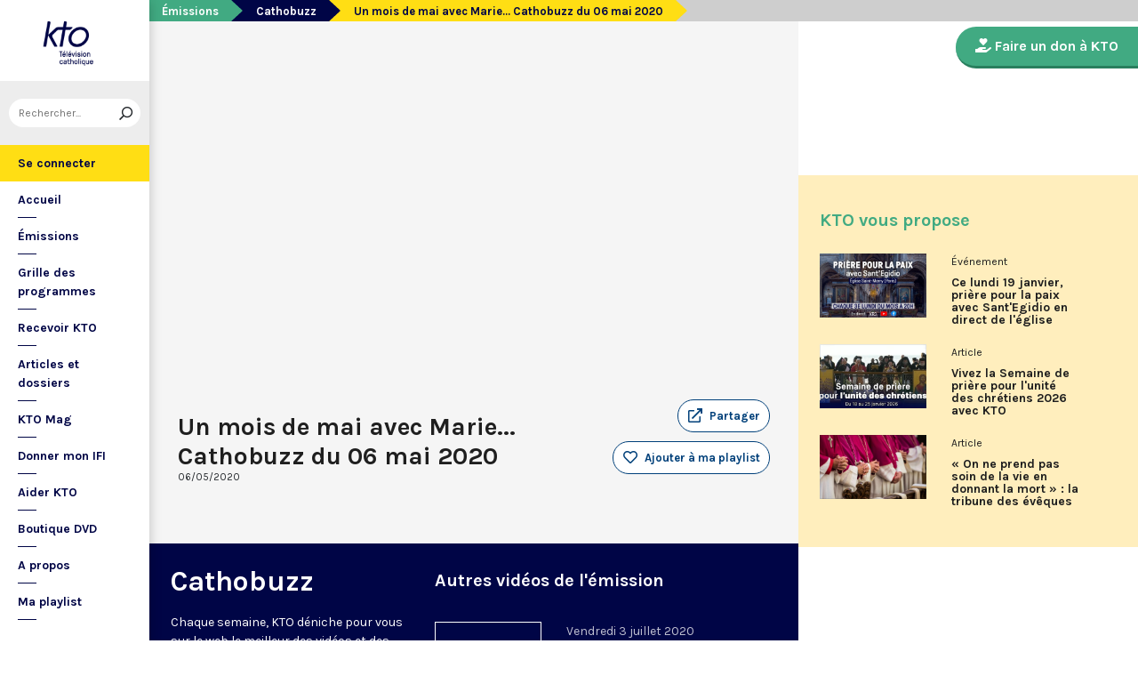

--- FILE ---
content_type: text/html; charset=utf-8
request_url: https://www.ktotv.com/video/2020050610/mai-marie-cbuzz
body_size: 4729
content:
<!DOCTYPE HTML>
<html lang="fr-FR">
    <head>
        <meta charset="UTF-8" />
        <meta name="viewport" content="width=device-width, initial-scale=1, shrink-to-fit=no" />
        <meta name="description" content="Un mois de mai avec Marie... Cathobuzz du 06 mai 2020" />
        <meta name="keywords" content="KTO, télévision catholique, Un mois de mai avec Marie... Cathobuzz du 06 mai 2020,  " />
        <meta property="og:site_name" content="KTO TV" />
        <meta property="og:description" content="Un mois de mai avec Marie... Cathobuzz du 06 mai 2020" />
        <meta property="og:locale" content="fr_FR" />
        <meta property="og:type" content="video.other" />
        <meta property="og:url" content="https://www.ktotv.com/video/2020050610/mai-marie-cbuzz" />
        <meta property="og:title" content="Un mois de mai avec Marie... Cathobuzz du 06 mai 2020 — KTOTV" />
        <meta property="og:image" content="https://img.youtube.com/vi/-RcFmUjy23o/hqdefault.jpg" />
                                <meta property="og:video:release_date" content="2020-05-06" />                        <title>Un mois de mai avec Marie... Cathobuzz du 06 mai 2020 — KTOTV</title>
        <link rel="shortcut icon" type="image/x-icon" href="/favicon.png" />
        <link rel="icon" sizes="16x16 32x32 64x64" href="/favicon.png" />
        <link rel="apple-touch-icon" href="/img/logo_fond_blanc-v2.png" />
        <link rel="canonical" href="https://www.ktotv.com/video/2020050610/mai-marie-cbuzz" />
        <link rel="alternate" title="KTOTV RSS" href="https://www.ktotv.com/rss" type="application/rss+xml" />
        <link rel="preconnect" href="https://fonts.googleapis.com">
        <link rel="preconnect" href="https://fonts.gstatic.com" crossorigin>
        <link href="https://fonts.googleapis.com/css2?family=Karla:ital,wght@0,400;0,700;1,400;1,700&display=swap" rel="stylesheet">
        <!-- Google Tag Manager -->
        <script>(function(w,d,s,l,i){w[l]=w[l]||[];w[l].push({'gtm.start':
                    new Date().getTime(),event:'gtm.js'});var f=d.getElementsByTagName(s)[0],
                j=d.createElement(s),dl=l!='dataLayer'?'&l='+l:'';j.async=true;j.src=
                'https://www.googletagmanager.com/gtm.js?id='+i+dl;f.parentNode.insertBefore(j,f);
            })(window,document,'script','dataLayer','GTM-WV9PW3B');</script>
        <!-- End Google Tag Manager -->
        <script src="https://donner.ktotv.com/libs.iraiser.eu/libs/payment/frame/1.5/IRaiserFrame.js"></script>
        <link rel="stylesheet" href="/build/common.342d7a41.css">
        <link rel="stylesheet" href="/build/front.bfa45e5d.css">
            </head>
    <body id="front_video_show" class="">
    <!-- Google Tag Manager (noscript) -->
    <noscript><iframe src="https://www.googletagmanager.com/ns.html?id=GTM-WV9PW3B"
                      height="0" width="0" style="display:none;visibility:hidden"></iframe></noscript>
    <!-- End Google Tag Manager (noscript) -->
                    <div class="app-aside">
                <div class="menu-container">
                    <span id="reduce">
                        <span class="element-not-reduced">
                            Réduire le menu&nbsp;<i class="far fa-angle-double-left"></i>
                        </span>
                        <div class="element-reduced">
                            <i class="far fa-bars"></i>
                        </div>
                    </span>
                    <a href="/" title="Accéder à la page d'accueil" class="d-block text-center">
                        <img alt="Logo de KTO" src="/img/logo-ktotv.png" id="logo" width="168" height="153" />
                        <img alt="Logo de KTO" src="/img/logo-kto-mobile-v2.png" id="logo-mobile" width="75" height="47" />
                    </a>
                                            <div class="container-search">
                            <div class="element-not-reduced"><div id="vue_search_preview_app"></div></div>
                            <div class="element-reduced"><i class="fas fa-search togglReduce"></i></div>
                        </div>
                                        

<ul id="menu"><li id="account" class="keep"><a href="javascript:;" class="login-action"><span class="element-not-reduced" id="login-label">Se connecter</span><div class="element-reduced"><i class="fas fa-user"></i></div><span id="notifications"></span></a></li><li class="keep"><a href="/" title="Accéder à la page d'accueil"><span class="element-not-reduced">Accueil</span><div class="element-reduced"><i class="fas fa-home"></i></div></a></li><li><a href="/emissions" title="Émissions" class="">
            Émissions
        </a><ul class="children"><li><a href="/emissions#priere" title="Prière" class="">
            Prière
        </a></li><li><a href="/emissions#eclairages" title="Eclairages" class="">
            Eclairages
        </a></li><li><a href="/emissions#visages-eglise" title="Visages de l&#039;Église" class="">
            Visages de l&#039;Église
        </a></li></ul></li><li><a href="/guide/" title="Grille des programmes" class="">
            Grille des programmes
        </a></li><li><a href="/page/recevoir-kto" title="Recevoir KTO" class="">
            Recevoir KTO
        </a></li><li><a href="/articles" title="Articles et dossiers" class="">
            Articles et dossiers
        </a></li><li><a href="/page/ktomag" title="KTO Mag" class="">
            KTO Mag
        </a></li><li><a href="/page/aider-kto-ifi" title="Donner mon IFI" class="">
            Donner mon IFI
        </a></li><li><a href="#" title="Aider KTO" class="">
            Aider KTO
        </a><ul class="children"><li><a href="/page/aider-kto" title="Faire un don à KTO" class="">
            Faire un don à KTO
        </a></li><li><a href="/donner-depuis-l-afrique" title="Faire un don depuis la Côte d&#039;Ivoire" class="">
            Faire un don depuis la Côte d&#039;Ivoire
        </a></li><li><a href="/page/legs-et-donations" title="Legs, donations et Assurances vie" class="">
            Legs, donations et Assurances vie
        </a></li><li><a href="/page/devenir-ambassadeur" title="Devenir Ambassadeur" class="">
            Devenir Ambassadeur
        </a></li><li><a href="/page/fondation-kto" title="Fondation KTO" class="">
            Fondation KTO
        </a></li></ul></li><li><a href="/page/dvd" title="Boutique DVD" class="">
            Boutique DVD
        </a></li><li><a href="/page/presentation" title="A propos" class="">
            A propos
        </a><ul class="children"><li><a href="/page/contact" title="Contact" class="">
            Contact
        </a></li><li><a href="/page/presentation" title="Présentation de la chaîne" class="">
            Présentation de la chaîne
        </a></li><li><a href="/page/mentions-legales" title="Mentions légales" class="">
            Mentions légales
        </a></li></ul></li><li><a href="javascript:;" class="toggle-playlist" id="toggle-playlist">Ma playlist</a></li></ul>
                </div>
            </div>
            <div class="app-notifications">
                <div class="notification-wrapper" id="vue_notification_panel"></div>
            </div>
            <div class="app-playlist" id="playlist-modal">
                <div id="close-modal">
                    <i class="fal fa-times"></i>
                </div>
                <div class="playlist-wrapper" id="vue_playlist_panel" nb_videos="12" direction="vertical"></div>
            </div>
            <div class="app-content">
                <div class="modal fade" id="loginModal" tabindex="-1" role="dialog" aria-hidden="true">
                    <div class="modal-dialog modal-dialog-centered" role="document">
                        <div class="modal-content">
                            <div class="modal-body">
                                <div class="login-form">
                                    <div id="vue_login_app"></div>
                                </div>
                            </div>
                        </div>
                    </div>
                </div>
                                                                            <nav aria-label="breadcrumb">
                            <ol class="breadcrumb" typeof="BreadcrumbList" vocab="https://schema.org/">
        <li class="breadcrumb-item" property="itemListElement" typeof="ListItem">
            <span property="name">
                <a href="/emissions" property="item" typeof="WebPage">Émissions</a>
            </span>
            <meta property="position" content="0" />
        </li>
        <li class="breadcrumb-item" property="itemListElement" typeof="ListItem">
            <span property="name">
                <a href="/emissions/cathobuzz" property="item" typeof="WebPage">Cathobuzz</a>
            </span>
            <meta property="position" content="1" />
        </li>
        <li class="breadcrumb-item active" aria-current="page" property="itemListElement" typeof="ListItem">
            <span property="name" data-nav="no-link">Un mois de mai avec Marie... Cathobuzz du 06 mai 2020</span>
            <meta property="position" content="2" />
        </li>
    </ol>
                    </nav>
                                                        <div class="content-container">
        <div class="container-fluid" id="videoContainer">
                        <div id="block-video">
                            <div id="YT-player-container" class="embed-responsive embed-responsive-16by9">
            <div id="YT-player" data-id="-RcFmUjy23o"></div>
        </div>
        <div id="YT-player-alt" style="display: none">

            <div class="podcast-player-heading">
                <span class="icon"><i class="fal fa-podcast"></i></span>
                <span class="title">Écouter l'émission</span>
                <span class="duration">00:03:30</span>
            </div>
            <div class="podcast-player-thumbnail">
                <div class="podcast-player-thumbnail">
                                                <img src="https://img.youtube.com/vi/-RcFmUjy23o/hqdefault.jpg" alt="Un mois de mai avec Marie... Cathobuzz du 06 mai 2020">
                                    </div>
            </div>

            
            <div class="podcast-player-breadcrumb">
                <span class="emission">Cathobuzz</span> > <span class="title">Un mois de mai avec Marie... Cathobuzz du 06 mai 2020</span>
            </div>
        </div>
    
                <div class="row">
                    <div class="col-12 col-xl-8">
                        <h1>Un mois de mai avec Marie... Cathobuzz du 06 mai 2020</h1>
                        <small class="date">06/05/2020</small>
                                                                    </div>
                    <div class="col-12 col-xl-4">
                        <a class="btn-playlist" data-toggle="collapse" href="#collapseSharing" role="button" aria-expanded="false" aria-controls="collapseSharing"><i class="fal fa-external-link"></i> <span>Partager</span></a>
<div class="collapse" id="collapseSharing">
    <div class="card card-body">
        <a class="share-button facebook-share-button" href="http://www.facebook.com/sharer.php?u=https://www.ktotv.com/video/2020050610/mai-marie-cbuzz&amp;title=Un%20mois%20de%20mai%20avec%20Marie...%20Cathobuzz%20du%2006%20mai%202020" target="_blank"><i class="fab fa-facebook-f"></i> Facebook</a>
        <a class="share-button" href="https://twitter.com/intent/tweet?url=https://www.ktotv.com/video/2020050610/mai-marie-cbuzz&amp;text=Un%20mois%20de%20mai%20avec%20Marie...%20Cathobuzz%20du%2006%20mai%202020" target="_blank"><i class="fab fa-twitter"></i> Tweet</a>
        <a class="share-button mail-share-button" href="mailto:?subject=Un%20mois%20de%20mai%20avec%20Marie...%20Cathobuzz%20du%2006%20mai%202020&amp;body=https://www.ktotv.com/video/2020050610/mai-marie-cbuzz"><i class="fas fa-envelope"></i> Email</a>
        <a class="share-button whatsapp-share-button" href="https://api.whatsapp.com/send?text=https://www.ktotv.com/video/2020050610/mai-marie-cbuzz" data-action="share/whatsapp/share"><i class="fab fa-whatsapp" style="font-size: 16px; vertical-align: middle;"></i> Whatsapp</a>
        <a class="share-button telegram-share-button" href="https://t.me/share/url?url=https://www.ktotv.com/video/2020050610/mai-marie-cbuzz" target="_blank"><i class="fab fa-telegram-plane"></i> Telegram</a>
    </div>
</div>

                                                    <div class="playlist-button" id="vue_playlist_btn" video_id="30176">
    <app></app>
</div>

                                                                    </div>
                </div>
                <div class="row">
                    <div class="col-12 col-xl-8">
                        <p></p>
                        
                    </div>
                    <div class="col-12 col-xl-4">
                                            </div>
                </div>
            </div>
                            <div id="block-emission">
                    <div class="row">
                        <div class="col-12 col-xl-5">
                            <h2><a href="/emissions/cathobuzz">Cathobuzz</a></h2>
                            <p><p>Chaque semaine, KTO déniche pour vous sur le web le meilleur des vidéos et des sites qui alimentent la cathosphère. Au menu : de la créativité et du dynamisme.</p></p>
                            <a href="/emissions/cathobuzz" class="btn btn-outline-light btn-rounded btn-normal-border">Visiter la page de l'émission</a>
                        </div>
                        <div class="col-12 col-xl-7">
                            <div class="videos_list_style_two">
                                <h3>Autres vidéos de l'émission</h3>
                                <ul class="list-unstyled">
                                                                            <li class="single clearfix">
                                            <a href="/video/00331100/cathobuzz-du-3-juillet-2020"
                                               class="image"
                                               title="Accéder à la vidéo Cathobuzz du 3 juillet 2020"
                                               style="background-image: url('https://img.youtube.com/vi/5sstQyxdAUA/hqdefault.jpg');">
                                                                                                    <span class="duration">04:24</span>
                                                                                            </a>
                                            <div class="content-right">
                                                <div class="date">Vendredi 3 juillet 2020</div>
                                                <h5 class="mt-0"><a href="/video/00331100/cathobuzz-du-3-juillet-2020">Cathobuzz du 3 juillet 2020</a></h5>
                                            </div>
                                        </li>
                                                                            <li class="single clearfix">
                                            <a href="/video/00330831/cathobuzz-du-29-juin-2020"
                                               class="image"
                                               title="Accéder à la vidéo Des vacances bien remplies ! Cathobuzz du 29 juin 2020"
                                               style="background-image: url('https://img.youtube.com/vi/40KOhu3ClbU/hqdefault.jpg');">
                                                                                                    <span class="duration">03:36</span>
                                                                                            </a>
                                            <div class="content-right">
                                                <div class="date">Lundi 29 juin 2020</div>
                                                <h5 class="mt-0"><a href="/video/00330831/cathobuzz-du-29-juin-2020">Des vacances bien remplies ! Cathobuzz du 29 juin 2020</a></h5>
                                            </div>
                                        </li>
                                                                            <li class="single clearfix">
                                            <a href="/video/00330830/cathobuzz-du-26-juin-2020"
                                               class="image"
                                               title="Accéder à la vidéo Futurs prêtres, ils témoignent ! Cathobuzz du 26 juin 2020"
                                               style="background-image: url('https://img.youtube.com/vi/1a1KAI_L11c/hqdefault.jpg');">
                                                                                                    <span class="duration">04:22</span>
                                                                                            </a>
                                            <div class="content-right">
                                                <div class="date">Vendredi 26 juin 2020</div>
                                                <h5 class="mt-0"><a href="/video/00330830/cathobuzz-du-26-juin-2020">Futurs prêtres, ils témoignent ! Cathobuzz du 26 juin 2020</a></h5>
                                            </div>
                                        </li>
                                                                            <li class="single clearfix">
                                            <a href="/video/00330826/2020-06-22-cathobuzz"
                                               class="image"
                                               title="Accéder à la vidéo Cathobuzz du 22 juin 2020"
                                               style="background-image: url('https://img.youtube.com/vi/DBdavVEvZ74/hqdefault.jpg');">
                                                                                                    <span class="duration">03:45</span>
                                                                                            </a>
                                            <div class="content-right">
                                                <div class="date">Lundi 22 juin 2020</div>
                                                <h5 class="mt-0"><a href="/video/00330826/2020-06-22-cathobuzz">Cathobuzz du 22 juin 2020</a></h5>
                                            </div>
                                        </li>
                                                                    </ul>
                            </div>
                        </div>
                    </div>
                </div>
                    </div>
        <div id="sidebar" class="sidebar-donation">
            <div class="sidebar-container">
                    
            <div class="donation-container">
                        <a class="donation-button"
               href="https://donner.ktotv.com/b?cid=296#iraiser_popin"
                              title="Faire un don à KTO">
                <span><i class="fas fa-hand-holding-heart"></i> Faire un don à KTO</span>
            </a>
        </div>
    
                <div class="suggestions-wrapper" id="vue_suggestions_app" video_id="30176">
    <app></app>
</div>

                <div id="vue_watched_video_app" video_id="30176" timeout="15000" available="1"></div>
            </div>
        </div>
    </div>
                            </div>
                <footer id="footer" class="footer">
            <div class="container">
                                    © KTO 2026
                    — <a href="/page/contact">Contact</a>
                    — <a href="/page/mentions-legales">Mentions légales</a>
                            </div>
        </footer>
        <script src="/build/runtime.9ba644cb.js"></script><script src="/build/front.a5be3e50.js"></script>
        
                        <script type="text/javascript">
            (function(e,t,a){var n=t.createElement("script"),m=t.getElementsByTagName("script")[0];n.async=!0,n.src=a+"?t="+Math.round((new Date).getTime()/72e5),m.parentNode.insertBefore(n,m),e.ema_critere="",e.w_emasend=function(){void 0!==e.emasend&&void 0!==e.ema_id_site?e.emasend():setTimeout(e.w_emasend,200)},setTimeout(e.w_emasend,10)})(window,document,"https://atout.email-match.com/emafunc.js");
            window.ema_id_site = 1507;
            window.ema_critere = '&crt_page=';
        </script>
                    <script type="application/ld+json">
{
  "@context": "http://schema.org",
  "@type": "Organization",
  "name": "KTO",
  "url": "https://www.ktotv.com",
  "logo": {
    "@type": "ImageObject",
    "url": "https://www.ktotv.com/img/logo-ktotv.png"
  },
  "sameAs": [
    "https://www.youtube.com/user/KTOTV",
    "https://fr.linkedin.com/company/ktotelevision",
    "https://twitter.com/KTOTV",
    "https://www.facebook.com/kto.television/",
    "https://www.instagram.com/ktotelevision/"
  ],
  "address": {
    "@type": "PostalAddress",
    "streetAddress": "13 Rue du 19 Mars 1962",
    "addressLocality": "Malakoff",
    "addressRegion": "FR",
    "postalCode": "92240",
    "addressCountry": "FR"
  }
}

        </script>
    <script type="application/ld+json">{"@context":"http://schema.org","@type":"VideoObject","name":"Un mois de mai avec Marie... Cathobuzz du 06 mai 2020","description":"Un mois de mai avec Marie... Cathobuzz du 06 mai 2020","thumbnailUrl":"https://img.youtube.com/vi/-RcFmUjy23o/hqdefault.jpg","uploadDate":"2020-05-06 21:37:30","duration":"PT03M30S","embedUrl":"https://www.youtube.com/embed/-RcFmUjy23o"}</script>    </body>
</html>
